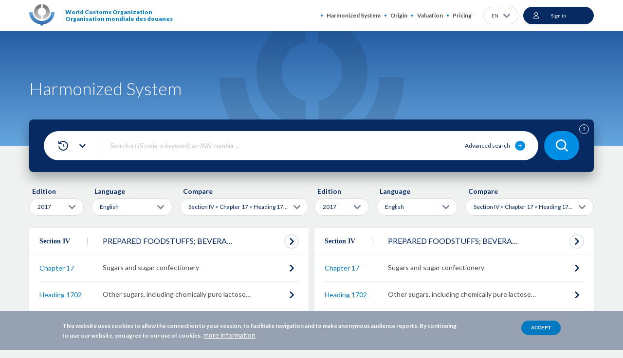

--- FILE ---
content_type: image/svg+xml
request_url: https://www.wcotradetools.org/themes/custom/wco_tradetools/assets/dist/fonts/icon-advanced-plus.svg
body_size: 314
content:
<svg width="22" height="20" viewBox="0 0 22 20" xmlns="http://www.w3.org/2000/svg"><g fill="none"><ellipse id="Oval" fill="#008FE4" cx="10.629" cy="10" rx="10.457" ry="10"/><path d="M14.486 9.688h-3.53V6.312A.32.32 0 0 0 10.63 6a.32.32 0 0 0-.327.313v3.375h-3.53a.32.32 0 0 0-.326.312.32.32 0 0 0 .327.313h3.529v3.374a.32.32 0 0 0 .326.313.32.32 0 0 0 .327-.313v-3.374h3.53a.32.32 0 0 0 .326-.313.32.32 0 0 0-.326-.313z" stroke="#FFF" stroke-width=".5" fill="#FFF"/></g></svg>